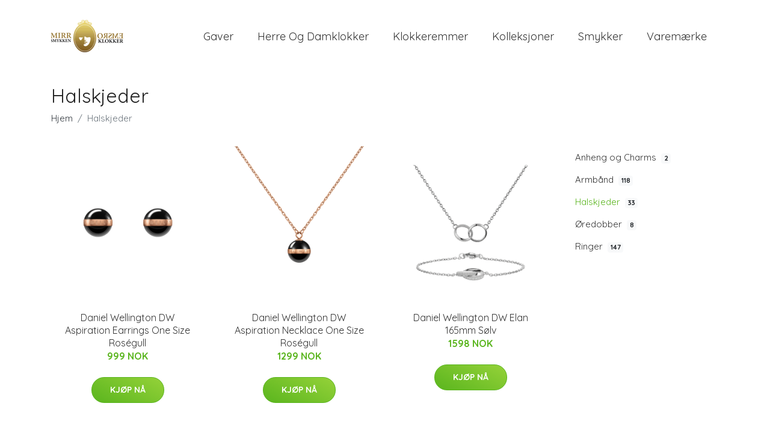

--- FILE ---
content_type: text/plain
request_url: https://www.google-analytics.com/j/collect?v=1&_v=j102&a=267349755&t=pageview&_s=1&dl=https%3A%2F%2Fmirrorsme.no%2Fpc%2Fhalskjeder%2F&ul=en-us%40posix&dt=Kj%C3%83%C2%B8p%20Halskjeder%20Online%20%7C%20Mirrorsme.no&sr=1280x720&vp=1280x720&_u=YEBAAEABAAAAACAAI~&jid=1972695009&gjid=394861020&cid=1881198626.1769407759&tid=UA-213339206-20&_gid=45180542.1769407759&_r=1&_slc=1&gtm=45He61m0n81WZ6CR35v855319067za200zd855319067&gcd=13l3l3l3l1l1&dma=0&tag_exp=103116026~103200004~104527907~104528501~104684208~104684211~105391252~115616986~115938465~115938468~116682876~116988316~116992597~117041588~117223565&z=1022881980
body_size: -449
content:
2,cG-CCFWL08C2S